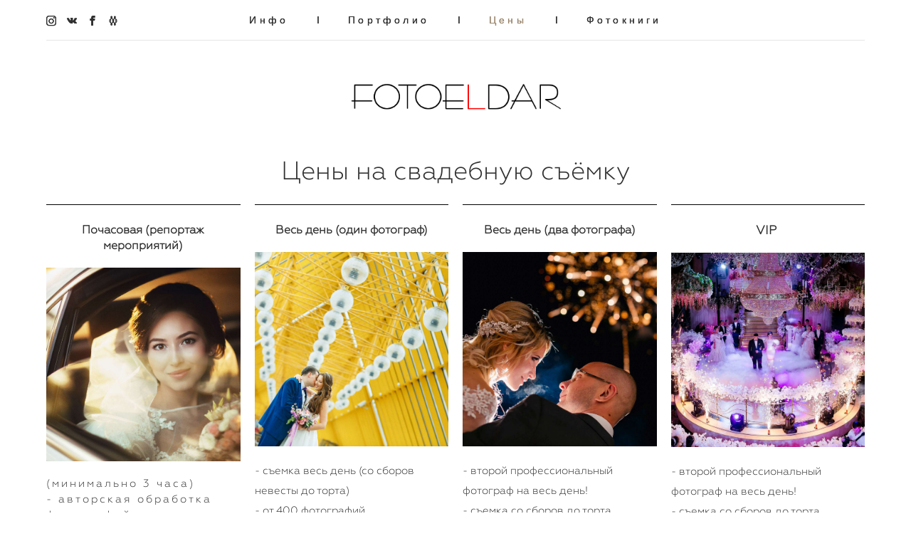

--- FILE ---
content_type: text/html; charset=UTF-8
request_url: https://fotoeldar.com/wedding_price
body_size: 11873
content:
<!-- Vigbo-cms //cdn-st2.vigbo.com/u21773/25268/ paris -->
<!DOCTYPE html>
<html lang="ru">
<head>
    <script>var _createCookie=function(e,o,t){var i,n="";t&&((i=new Date).setTime(i.getTime()+864e5*t),n="; expires="+i.toGMTString()),document.cookie=e+"="+o+n+"; path=/"};function getCookie(e){e=document.cookie.match(new RegExp("(?:^|; )"+e.replace(/([\.$?*|{}\(\)\[\]\\\/\+^])/g,"\\$1")+"=([^;]*)"));return e?decodeURIComponent(e[1]):void 0}"bot"==getCookie("_gphw_mode")&&_createCookie("_gphw_mode","humen",0);</script>
    <meta charset="utf-8">
<title>Свадебный фотограф в Нальчике</title>
<meta name="keywords" content="свадьба, фотограф, свадебный, нальчик, кбр" />
<meta name="description" content="Свадебный фотограф в Нальчике" />
<meta property="og:title" content="Свадебный фотограф в Нальчике" />
<meta property="og:description" content="Свадебный фотограф в Нальчике" />
<meta property="og:url" content="https://fotoeldar.com/wedding_price" />
<meta property="og:type" content="website" />
<meta property="og:image" content="https://cdn-st2.vigbo.com/u21773/25268/blog/3905147/2527079/35611037/1000-ffe3dd5ad9432380bbf5eec5b90bdd10.JPG" />
<meta property="og:image" content="https://cdn-st2.vigbo.com/u21773/25268/blog/3905147/2527079/35611046/1000-d986d15d24fc0d645c6d0936ec3e87f7.JPG" />
<meta property="og:image" content="https://cdn-st2.vigbo.com/u21773/25268/logo/u-1c962d4194d793a049a77afccd98156e.png" />

<meta name="viewport" content="width=device-width, initial-scale=1">


	<link rel="shortcut icon" href="//cdn-st2.vigbo.com/u21773/25268/favicon.ico" type="image/x-icon" />

<!-- Blog RSS -->

<!-- Preset CSS -->
    <script>window.use_preset = false;</script>

<script>
    window.cdn_paths = {};
    window.cdn_paths.modules = '//cdn-s.vigbo.com/cms/kevin2/site/' + 'dev/scripts/site/';
    window.cdn_paths.site_scripts = '//cdn-s.vigbo.com/cms/kevin2/site/' + 'dev/scripts/';
</script>
    <link href="https://fonts.googleapis.com/css?family=Abel|Alegreya:400,400i,700,700i,800,800i,900,900i|Alex+Brush|Amatic+SC:400,700|Andika|Anonymous+Pro:400i,700i|Anton|Arimo:400,400i,700,700i|Arsenal:400,400i,700,700i|Asap:400,400i,500,500i,600,600i,700,700i|Bad+Script|Baumans|Bitter:100,100i,200,200i,300,300i,400i,500,500i,600,600i,700i,800,800i,900,900i|Brygada+1918:400,700,400i,700i|Cactus+Classical+Serif|Carlito:400,700,400i,700i|Chocolate+Classical+Sans|Comfortaa:300,400,500,600,700|Commissioner:100,200,300,400,500,600,700,800,900|Cormorant:300i,400i,500,500i,600,600i,700i|Cormorant+Garamond:300i,400i,500,500i,600,600i,700i|Cormorant+Infant:300i,400i,500,500i,600,600i,700i|Cousine:400,400i,700,700i|Crafty+Girls|Cuprum:400,400i,700,700i|Days+One|Dela+Gothic+One|Delius+Unicase:400,700|Didact+Gothic|Dosis|EB+Garamond:400i,500,500i,600,600i,700i,800,800i|Euphoria+Script|Exo|Exo+2:100,100i,200,200i,300i,400i,500,500i,600,600i,700i,800,800i,900,900i|Federo|Fira+Code:300,500,600|Fira+Sans:100,100i,200,200i,300i,400i,500,500i,600,600i,700i,800,800i,900,900i|Fira+Sans+Condensed:100,100i,200,200i,300i,400i,500,500i,600,600i,700i,800,800i,900,900i|Forum|Gentium+Book+Plus:400,700,400i,700i|Gentium+Plus:400,700,400i,700i|Geologica:100,200,300,400,500,600,700,800,900|Glegoo:400,700|Golos+Text:400,500,600,700,800,900|Gudea:400,400i,700|Handlee|IBM+Plex+Mono:100,100i,200,200i,300i,400i,500,500i,600,600i,700i|IBM+Plex+Sans:100,100i,200,200i,300i,400i,500,500i,600,600i,700i|IBM+Plex+Serif:100,100i,200,200i,300,300i,400,400i,500,500i,600,600i,700,700i|Inter:100,200,300,400,500,600,700,800,900|Inter+Tight:100,200,300,400,500,600,700,800,900,100i,200i,300i,400i,500i,600i,700i,800i,900i|Istok+Web:400,400i,700,700i|JetBrains+Mono:100,100i,200,200i,300,300i,400,400i,500,500i,600,600i,700,700i,800,800i|Jost:100,100i,200,200i,300,300i,400,400i,500,500i,600,600i,700,700i,800,800i,900,900i|Jura:400,300,500,600,700|Kelly+Slab|Kranky|Krona+One|Leckerli+One|Ledger|Liter|Lobster|Lora:400,400i,700,700i,500,500i,600,600i|Lunasima:400,700|Manrope:200,300,400,500,600,700,800|Marck+Script|Marko+One|Marmelad|Merienda+One|Merriweather:300i,400i,700i,900,900i|Moderustic:300,400,500,600,700,800|Montserrat:300i,400i,500,500i,600,600i,700i,800,800i,900,900i|Montserrat+Alternates:100,100i,200,200i,300,300i,400,400i,500,500i,600,600i,700,700i,800,800i,900,900i|Mulish:200,300,400,500,600,700,800,900,200i,300i,400i,500i,600i,700i,800i,900i|Neucha|Noticia+Text:400,400i,700,700i|Noto+Sans:400,400i,700,700i|Noto+Sans+Mono:100,200,300,400,500,600,700,800,900|Noto+Serif:400,400i,700,700i|Noto+Serif+Display:100,200,300,400,500,600,700,800,900,100i,200i,300i,400i,500i,600i,700i,800i,900i|Nova+Flat|Nova+Oval|Nova+Round|Nova+Slim|Nunito:400,200,200i,300,300i,400i,600,600i,700,700i,800,800i,900,900i|Old+Standard+TT:400i|Open+Sans:300i,400i,600,600i,700i,800,800i|Open+Sans+Condensed:300,300i,700|Oranienbaum|Original+Surfer|Oswald:200,500,600|Oxygen:300|Pacifico|Philosopher:400,400i,700,700i|Piazzolla:100,200,300,400,500,600,700,800,900,100i,200i,300i,400i,500i,600i,700i,800i,900i|Play:400,700|Playfair+Display:400,700,400i,500,500i,600,600i,700i,800,800i,900,900i|Playfair+Display+SC|Poiret+One|Press+Start+2P|Prosto+One|PT+Mono|PT+Sans:400i,700i|PT+Sans+Caption:400,700|PT+Sans+Narrow:400,700|PT+Serif:400i,700i|PT+Serif+Caption:400,400i|Quicksand|Raleway:100,100i,300i,400i,500,500i,600,600i,700i,800,800i,900,900i|Roboto:100,100i,300i,400i,500,500i,700i,900,900i|Roboto+Condensed:300i,400i,700i|Roboto+Mono:100,100i,200,200i,300,300i,400,400i,500,500i,600,600i,700,700i|Roboto+Slab:100,200,500,600,800,900|Rochester|Rokkitt:400,100,300,500,600,700,800,900|Rubik:300i,400i,500,500i,600,600i,700i,800,800i,900,900i|Ruslan+Display|Russo+One|Salsa|Satisfy|Scada:400,400i,700,700i|Snippet|Sofia|Source+Code+Pro:200,300,400,500,600,700,900|Source+Sans+Pro:200,300,400,600,700,900|Source+Serif+Pro:200,200i,300,300i,400,400i,600,600i,700,700i,900,900i|Spectral:200,200i,300,300i,400,400i,500,500i,600,600i,700,700i,800,800i|Stint+Ultra+Expanded|STIX+Two+Text:400,700,400i,700i|Syncopate|Tenor+Sans|Tinos:400,400i,700,700i|Trochut|Ubuntu:300i,400i,500,500i,700i|Ubuntu+Condensed|Ubuntu+Mono:400,400i,700,700i|Unbounded:200,300,400,500,600,700,800,900|Underdog|Unkempt:400,700|Voces|Wix+Madefor+Display:400,500,600,700,800|Wix+Madefor+Text:400,500,600,700,800,400i,500i,600i,700i,800i|Yeseva+One|Ysabeau:100,200,300,400,500,600,700,800,900,100i,200i,300i,400i,500i,600i,700i,800i,900i|Ysabeau+Infant:100,200,300,400,500,600,700,800,900,100i,200i,300i,400i,500i,600i,700i,800i,900i|Ysabeau+Office:100,200,300,400,500,600,700,800,900,100i,200i,300i,400i,500i,600i,700i,800i,900i|Ysabeau+SC:100,200,300,400,500,600,700,800,900|Zen+Old+Mincho&display=swap&subset=cyrillic" rel="stylesheet">
    <!-- Preconnect resource -->
    <link rel="preconnect" href="https://fotoeldar.com/">
    <link rel="preconnect" href="//cdn-s.vigbo.com/cms/kevin2/site/">
    <link rel="preconnect" href="//cdn-sh.vigbo.com">

    <!-- Preload JS -->
    <link rel="preload" as="script" href="//cdn-s.vigbo.com/cms/kevin2/site/dev/scripts/vendor/jquery-3.3.1.min.js?ver=Z8G51I">
    <link rel="preload" as="script" href="//cdn-s.vigbo.com/cms/kevin2/site/prod/js/site.js?ver=Z8G51I">

    
    <!-- CORE CSS -->
    
    
    <!-- SITE CSS -->
    <link rel="preload" as="style" onload="this.onload=null;this.rel='stylesheet'" href="//cdn-s.vigbo.com/cms/kevin2/site/prod/css/build_cms_front.css?v=O9PUZc">
    <noscript>
        <link rel="stylesheet" type="text/css" href="//cdn-s.vigbo.com/cms/kevin2/site/prod/css/build_cms_front.css?v=O9PUZc">
    </noscript>

    
    
    <!-- LIFE CHANGED CSS -->
            <link rel="preload" as="style" onload="this.onload=null;this.rel='stylesheet'" href="https://fotoeldar.com/css/custom.css?v=46.795">
        <noscript>
            <link rel="stylesheet" type="text/css" href="https://fotoeldar.com/css/custom.css?v=46.795">
        </noscript>
    
    
                
    
    
        <style>
    .adaptive-desktop .custom__content--max-width,
    .adaptive-desktop .md-infoline__wrap {
        max-width: 100%;
    }
</style>
    <script src="//cdn-s.vigbo.com/cms/kevin2/site/dev/scripts/vendor/jquery-3.3.1.min.js?ver=Z8G51I"></script>

    </head>


	



    <body data-template="paris" class="f__preset-box f__site f__2 loading locale_ru paris mod--search-disable mod--img-logo mod--menu-transparent mod--header-static mod--menu-action-on-scroll mod--menu-fixed-on-scroll mod--menu-effect-from-top mod--menu-align-content mod--infoline-cross-enable desktop adaptive-desktop mod--horizontal-menu mod--infoline-disable bot-version js--loading-cascade mod--font-none-preset layout-logo-bottom--icons-right--social-left   " data-preview="">

            
    
        <div class="l-wrap js-wrap">

    <header data-modification="with-non-fixed-block" class="l-header l-header-main js-header-main layout-logo-bottom--icons-right--social-left  ">
    <div  class="l-header__wrapper mod--show-menu-after-logo-load">

            <div class="l-header__row">

                <div data-modification-el="0" class="l-header__col0 l-header__col l-header__mobile--box"><!-- mobile menu -->
                    <!-- basket icon for mobile -->
                                    </div>
                <div data-modification-el="0"  class="js--menu-floating l-header__col l-header__desktop-menu mod--effect-move-from-top">

                    <div class="l-header__cont custom__content--max-width">
                        <div class="l-header__row">
                            <div class="l-header__col2 l-header__col l-header__menu--box ">
                                <div class="l-header__menu--cont">
                                    <div class="l-header__row">
                                        <div class="l-header__top-line--box">
                                            <div class="l-header__col l-header__social-col">
                                                <div class="social-icons social-icons--header">
                                                    <div class="social-icons-wrapper">
                                                                                                                    <div class="social-icon-box">
                                                                <a class="md-menu__main--color" href="https://instagram.com/fotoeldar" target="_blank" rel="noopener noreferrer"><i class="widget-social-icon-instagram"></i></a>
                                                            </div>
                                                                                                                    <div class="social-icon-box">
                                                                <a class="md-menu__main--color" href="https://vk.com/eldarishe" target="_blank" rel="noopener noreferrer"><i class="widget-social-icon-vkontakte"></i></a>
                                                            </div>
                                                                                                                    <div class="social-icon-box">
                                                                <a class="md-menu__main--color" href="https://facebook.com/profile.php?id=100002201636242" target="_blank" rel="noopener noreferrer"><i class="widget-social-icon-facebook"></i></a>
                                                            </div>
                                                                                                                    <div class="social-icon-box">
                                                                <a class="md-menu__main--color" href="https://mywed.com/photographer/L-Dar/" target="_blank" rel="noopener noreferrer"><i class="widget-social-icon-mywed"></i></a>
                                                            </div>
                                                                                                            </div>
                                                </div>
                                            </div>
                                            <div class="l-header__col l-header__menu-col">
                                                <nav class='md-menu clearfix' data-menu-type="origin">
                                                    			<ul class="menu md-menu__main js--menu__main is--level1 		 mod--menu_center"><li  id="4926394" data-id="4926394" class="md-menu__li-l1 menu-item js--menu__li-l1 "><a class="md-menu__href-l1 is--link-level1 f__menu  big-height5" href="https://fotoeldar.com/info"  >Инфо</a></li><li class="md-menu__li-l1 menu-item md-menu__separator f__menu">I</li><li  id="3885977" data-id="3885977" class="md-menu__li-l1 menu-item js--menu__li-l1 "><a class="md-menu__href-l1 is--link-level1 f__menu  big-height5" href="https://fotoeldar.com/wedding_portfolio"  >Портфолио</a></li><li class="md-menu__li-l1 menu-item md-menu__separator f__menu">I</li><li  id="3905147" data-id="3905147" class="md-menu__li-l1 menu-item js--menu__li-l1  active"><a class="md-menu__href-l1 is--link-level1 f__menu  big-height5" href="https://fotoeldar.com/wedding_price"  >Цены</a></li><li class="md-menu__li-l1 menu-item md-menu__separator f__menu">I</li><li  id="1998512" data-id="1998512" class="md-menu__li-l1 menu-item js--menu__li-l1 "><a class="md-menu__href-l1 is--link-level1 f__menu  big-height5" href="https://fotoeldar.com/books"  > Фотокниги</a></li><li class="md-menu__li-l1 menu-item md-menu__separator f__menu">I</li></ul><div class="md-menu-mobile__socials social-icons"><div class="social-icons-wrapper"><div class="social-icon-box"><a class="md-menu__main--color" href="https://instagram.com/fotoeldar" target="_blank" rel="noopener noreferrer"><i class="widget-social-icon-instagram"></i></a></div><div class="social-icon-box"><a class="md-menu__main--color" href="https://vk.com/eldarishe" target="_blank" rel="noopener noreferrer"><i class="widget-social-icon-vkontakte"></i></a></div><div class="social-icon-box"><a class="md-menu__main--color" href="https://facebook.com/profile.php?id=100002201636242" target="_blank" rel="noopener noreferrer"><i class="widget-social-icon-facebook"></i></a></div><div class="social-icon-box"><a class="md-menu__main--color" href="https://mywed.com/photographer/L-Dar/" target="_blank" rel="noopener noreferrer"><i class="widget-social-icon-mywed"></i></a></div></div></div>                                                </nav>
                                            </div>
                                            <div class="l-header__col">
                                                    <div class="js--menu-icons md-menu__icons " style="display: none">
                                                        <!-- Если есть поиск или корзина -->
    <div class="l-header__icons--box f__menu">
        &nbsp; <!-- для выравнивания по вертикали (дублирует размер шрифта) -->

        <div class="l-header__icons--wrap">
            <div class="js--iconBasketWrapper" >
                
            </div>

                    </div>

        <!-- Add separator -->
                <div class="md-menu__li-l1 menu-item md-menu__separator f__menu">
            I        </div>
                <!-- -->
    </div>
                                                    </div>
                                            </div>
                                        </div>
                                    </div>
                                </div>


                            </div>

                        </div>
                    </div>

                    <div class="l-header__cont mod--change-cont">
                        <div class="l-header__row">
                            <div class="l-header__col hide-tablet hide-mobile"><div class="l-header__decorate-line custom__header-decorate-line"></div></div>
                        </div>
                    </div>
                </div>
                <div data-modification-el="1" class="l-header__col1 l-header__col l-header__logo--box custom__header-padding-y">
                    <div class="l-header__logo--cont">
                        <div id='logoWrap' class='logo__wrap' data-lt="" >
                            
<div class="logo logo-image">
	<a href="https://fotoeldar.com/">
		

			
			<img src="[data-uri]"
				 data-src="//cdn-st2.vigbo.com/u21773/25268/logo/u-1c962d4194d793a049a77afccd98156e.png?v=46.795"
				 alt="FOTOELDAR"
				 title="FOTOELDAR"
				 class=" mod--has-logo2x mod--has-logo1x "
				 						data-src2x="//cdn-st2.vigbo.com/u21773/25268/logo/u-a1d9e536958fb02af8e25d8c43fcf398@2x.png?v=46.795"
						data-width2x="229.5"
				 			/>
			</a>

</div>
                        </div>
                    </div>
                </div>

                <div class="l-header__col3 l-header__col l-header__ham--box" data-count-pages="4">
    <div class="md-menu__hamburger js-mob-menu-open">
        <svg height="20px" xmlns="http://www.w3.org/2000/svg" viewBox="0 0 18 17.5"><line class="hamburger-svg-style" y1="1" x2="18" y2="1"/><line class="hamburger-svg-style" y1="7" x2="18" y2="7"/><line class="hamburger-svg-style" y1="13" x2="18" y2="13"/></svg>
    </div>
</div>
            </div>

    </div>
</header>





        <!-- Mobile menu -->
        <!-- mobile menu -->
<div  data-menu-type="mobile" data-custom-scroll data-set-top="stay-in-window" class="custom__header-decorate-line mod--custom-scroll-hidden mod--custom-scroll-resize md-menu--mobile js--menu--mobile mod--set-top--stop-mobile">
    <div class="md-menu--mobile__cont js--menu-mobile__cont">
        
        			<ul class="menu md-menu__main js--menu__main is--level1 		 mod--menu_center"><li  id="4926394" data-id="4926394" class="md-menu__li-l1 menu-item js--menu__li-l1 "><a class="md-menu__href-l1 is--link-level1 f__menu  big-height5" href="https://fotoeldar.com/info"  >Инфо</a></li><li  id="3885977" data-id="3885977" class="md-menu__li-l1 menu-item js--menu__li-l1 "><a class="md-menu__href-l1 is--link-level1 f__menu  big-height5" href="https://fotoeldar.com/wedding_portfolio"  >Портфолио</a></li><li  id="3905147" data-id="3905147" class="md-menu__li-l1 menu-item js--menu__li-l1  active"><a class="md-menu__href-l1 is--link-level1 f__menu  big-height5" href="https://fotoeldar.com/wedding_price"  >Цены</a></li><li  id="1998512" data-id="1998512" class="md-menu__li-l1 menu-item js--menu__li-l1 "><a class="md-menu__href-l1 is--link-level1 f__menu  big-height5" href="https://fotoeldar.com/books"  > Фотокниги</a></li></ul><div class="md-menu-mobile__socials social-icons"><div class="social-icons-wrapper"><div class="social-icon-box"><a class="md-menu__main--color" href="https://instagram.com/fotoeldar" target="_blank" rel="noopener noreferrer"><i class="widget-social-icon-instagram"></i></a></div><div class="social-icon-box"><a class="md-menu__main--color" href="https://vk.com/eldarishe" target="_blank" rel="noopener noreferrer"><i class="widget-social-icon-vkontakte"></i></a></div><div class="social-icon-box"><a class="md-menu__main--color" href="https://facebook.com/profile.php?id=100002201636242" target="_blank" rel="noopener noreferrer"><i class="widget-social-icon-facebook"></i></a></div><div class="social-icon-box"><a class="md-menu__main--color" href="https://mywed.com/photographer/L-Dar/" target="_blank" rel="noopener noreferrer"><i class="widget-social-icon-mywed"></i></a></div></div></div>
        <span class="js-close-mobile-menu close-mobile-menu">
        <!--<svg width="20px" height="20px"  xmlns="http://www.w3.org/2000/svg" viewBox="0 0 14.39 17.5"><line class="close-menu-burger" x1="0.53" y1="2.04" x2="13.86" y2="15.37"/><line class="close-menu-burger" x1="0.53" y1="15.37" x2="13.86" y2="2.04"/></svg>-->
            <svg xmlns="http://www.w3.org/2000/svg" width="18" height="18" viewBox="0 0 18 18"><path class="close-menu-burger" fill="none" fill-rule="evenodd" stroke="#fff" stroke-linecap="round" stroke-linejoin="round" stroke-width="1.5" d="M9 9.5l8-8-8 8-8-8 8 8zm0 0l8 8-8-8-8 8 8-8z"/></svg>
        </span>
    </div>
</div>

        <!-- Blog Slider -->
        
        <!-- CONTENT -->
        <div class="l-content l-content--main  desktop ">
            <section id="blog" class="l-content--box blog composite" data-structure="blog-dispatcher" data-blog-type="" data-blog-preview-layout="">
    <div class="">
        <!-- Desktop/Mobile Blog -->
        
                <style>
        #post-content .element-box > .element { padding-bottom: 10px; }

        .composite-content .composite-content-box {
            max-width: 900px;
            margin: 0 auto;
        }

    </style>

    <script type="text/json" id="blog-options">
        {"sid":"3905147","url":"wedding_price","design":null}    </script>

    <script type="text/json" id="post-form-error-messages">
        {"required":"\u041e\u0431\u044f\u0437\u0430\u0442\u0435\u043b\u044c\u043d\u043e \u043a \u0437\u0430\u043f\u043e\u043b\u043d\u0435\u043d\u0438\u044e","mailerror":"\u0412\u0432\u0435\u0434\u0438\u0442\u0435 \u043a\u043e\u0440\u0440\u0435\u043a\u0442\u043d\u044b\u0439 e-mail","msgInvalidFileExtension":"\u041d\u0435\u0434\u043e\u043f\u0443\u0441\u0442\u0438\u043c\u044b\u0439 \u0444\u043e\u0440\u043c\u0430\u0442 \u0444\u0430\u0439\u043b\u0430 \"{name}\", \u0437\u0430\u0433\u0440\u0443\u0437\u0438\u0442\u0435 \u0444\u0430\u0439\u043b \u0432 \u0444\u043e\u0440\u043c\u0430\u0442\u0435 \"{extensions}\"","msgSizeTooLarge":"\u0424\u0430\u0439\u043b \"{name}\" ({size} KB) \u0441\u043b\u0438\u0448\u043a\u043e\u043c \u0431\u043e\u043b\u044c\u0448\u043e\u0439, \u043c\u0430\u043a\u0441\u0438\u043c\u0430\u043b\u044c\u043d\u044b\u0439 \u0440\u0430\u0437\u043c\u0435\u0440 \u0444\u0430\u0439\u043b\u0430 {maxSize} KB.","msgSumSizeTooLarge":"\u041e\u0431\u0449\u0438\u0439 \u0440\u0430\u0437\u043c\u0435\u0440 \u0444\u0430\u0439\u043b\u043e\u0432 \u043d\u0435 \u0434\u043e\u043b\u0436\u0435\u043d \u043f\u0440\u0435\u0432\u044b\u0448\u0430\u0442\u044c 25 \u041cB","msgDuplicateFile":"\u0424\u0430\u0439\u043b \"{name}\" \u0443\u0436\u0435 \u043f\u0440\u0438\u043a\u0440\u0435\u043f\u043b\u0435\u043d. \u0412\u044b \u043d\u0435 \u043c\u043e\u0436\u0435\u0442\u0435 \u043f\u0440\u0438\u043a\u0440\u0435\u043f\u0438\u0442\u044c 2 \u043e\u0434\u0438\u043d\u0430\u043a\u043e\u0432\u044b\u0445 \u0444\u0430\u0439\u043b\u0430."}    </script>

    <script type="text/json" id="blog-protect-images-options">
        {"message":"","protectImage":"n"}    </script>
    <script>window.widgetPostMapScroll = true;</script>

    <div class="composite-content blog-content sidebar-position-none blog-type-post"
         data-backbone-view="blog-post"
         data-protect-image="Array">
        <!-- composite-content-box -->
        <div class=" blog-content-box">
            

<div class="items">
    <article class="post composite-frontend-post" id="post_2527079">
        <div id="post-content" style="max-width: 100%;">
            <div class="post-body">
	<style type="text/css">#section2527079_0{min-height:100vh;}#section2527079_0 .section__container{min-height:100vh;}</style><a id="custom" class="js--anchor" name="custom"></a><div class="md-section js--section js-section-screen mod--section-screen mod--none-top-padding mod--none-bottom-padding mod--section-fon-with-content js-content-parallax" id="section2527079_0">
        <div class="section__container custom__content--max-width">
    <div class="section__bg custom__content--max-width"  ></div>
			<div class="section__content">
				<div class="container custom__content--max-width"><div class="row"><div class="col col-md-24"><div class="widget"
	 id="widget_35611022"
	 data-id="35611022"
	 data-type="simple-text">

    
<div class="element simple-text transparentbg" id="w_35611022" style="background-color: transparent; ">
    <div class="text-box text-box-test1  nocolumns" style="max-width: 100%; -moz-column-gap: 10px; -webkit-column-gap: 10px; column-gap: 10px; letter-spacing: 0em; line-height: 1.3; font-family: 'Arial'; font-size: 13px !important;  margin: 0 auto; ">
        <p style="text-align: center;"><span style="font-size:36px;"><span style="font-family:geometria light;">Цены на свадебную съёмку</span></span></p>
        
    </div>
</div></div>
</div></div><div class="row"><div class="col col-md-6"><div class="widget"
	 id="widget_35619008"
	 data-id="35619008"
	 data-type="post-break-line">

    <div class="element post-break-line" id="w_35619008">
        
    <div class="break-line" style="width: 100%; margin: 0px auto;">
       <div class="decoration" style="background: url(&quot;[data-uri]&quot;) center center repeat-x;"></div>
    </div>
</div></div>
<div class="widget"
	 id="widget_35611031"
	 data-id="35611031"
	 data-type="simple-text">

    
<div class="element simple-text transparentbg" id="w_35611031" style="background-color: transparent; ">
    <div class="text-box text-box-test1  nocolumns" style="max-width: 100%; -moz-column-gap: 10px; -webkit-column-gap: 10px; column-gap: 10px; letter-spacing: 0em; line-height: 1.4; font-family: 'Arial'; font-size: 13px !important;  margin: 0 auto; ">
        <p style="text-align: center;"><strong><span style="font-size:16px;"><span style="font-family:geometria light;">Почасовая (репортаж мероприятий)</span></span></strong></p>
        
    </div>
</div></div>
<div class="widget"
	 id="widget_35611037"
	 data-id="35611037"
	 data-type="simple-image">

    <script type="text/json" class='widget-options'>
{"photoData":{"id":"33989231","name":"ffe3dd5ad9432380bbf5eec5b90bdd10.JPG","crop":{"w":"2000","h":"1333","r":"square","x":"190","y":"0","x2":"764","y2":"574"},"size":{"height":"3840","width":"5760"},"width":"5760","height":"3840","bg":"rgba(143,126,105,.7)"},"storage":"\/\/cdn-st2.vigbo.com\/u21773\/25268\/blog\/3905147\/2527079\/35611037\/"}</script>



<div class="element simple-image square  mod--gallery-easy    " id="w_35611037">
    <div class="image-box ae--hover-effect__parent js--hover-effect__parent" style="max-width: 100%; text-align: center; ">

        <div class="image-block ae--hover-effect__child-first">
            <div class="gallery-squery-bg mod--center" style="background-color: rgba(143,126,105,.7); max-"></div>
            <img style="" class="js--pin-show image-pic gallery-image-in"  src='[data-uri]' data-base-path="//cdn-st2.vigbo.com/u21773/25268/blog/3905147/2527079/35611037/" data-file-name="ffe3dd5ad9432380bbf5eec5b90bdd10.JPG" data-dynamic="true" alt="" width="1278" height="3840" data-width="1278" data-height="INF" />
            <div class="ae--hover-effect__child-first__inner js--pin-show"  ></div>
        </div>
        
    </div>
</div>
</div>
<div class="widget"
	 id="widget_35611043"
	 data-id="35611043"
	 data-type="simple-text">

    
<div class="element simple-text transparentbg" id="w_35611043" style="background-color: transparent; ">
    <div class="text-box text-box-test1  nocolumns" style="max-width: 100%; -moz-column-gap: 10px; -webkit-column-gap: 10px; column-gap: 10px; letter-spacing: 0.2em; line-height: 1.4; font-family: 'Geometria Light'; font-size: 16px !important;  margin: 0 auto; ">
        <p><span style="font-size:15px;"><span style="font-family:geometria light;"><span style="letter-spacing: 0.2em; background-color: transparent;">(минимально 3 часа)</span></span></span></p>

<p><span style="font-size:15px;"><span style="font-family:geometria light;"><span style="letter-spacing: 0.2em; background-color: transparent;">- авторская обработка&nbsp; фотографий<br />
- фотографии передаются через файлообменник</span></span></span></p>
        
    </div>
</div></div>
<div class="widget"
	 id="widget_35611067"
	 data-id="35611067"
	 data-type="post-indent">

    <div class="wg-post-indent" id="w_35611067">
    <div class="wg-post-indent__inner" style="width: 100%; height: 141px;"></div>
</div></div>
<div class="widget"
	 id="widget_35614520"
	 data-id="35614520"
	 data-type="simple-text">

    
<div class="element simple-text transparentbg" id="w_35614520" style="background-color: transparent; ">
    <div class="text-box text-box-test1  nocolumns" style="max-width: 100%; -moz-column-gap: 10px; -webkit-column-gap: 10px; column-gap: 10px; letter-spacing: 0em; line-height: 1.8; font-family: 'Geometria Light'; font-size: 16px !important;  margin: 0 auto; ">
        <p style="text-align: center;"><strong>Стоимость: 5 000 руб\час<br />
Предоплата: 5 000 руб</strong></p>

<p style="text-align: center;"><strong>От 3 часов<br />
Срок готовности : &nbsp;1 месяц</strong></p>
        
    </div>
</div></div>
</div><div class="col col-md-6"><div class="widget"
	 id="widget_35619020"
	 data-id="35619020"
	 data-type="post-break-line">

    <div class="element post-break-line" id="w_35619020">
        
    <div class="break-line" style="width: 100%; margin: 0px auto;">
       <div class="decoration" style="background: url(&quot;[data-uri]&quot;) center center repeat-x;"></div>
    </div>
</div></div>
<div class="widget"
	 id="widget_35611040"
	 data-id="35611040"
	 data-type="simple-text">

    
<div class="element simple-text transparentbg" id="w_35611040" style="background-color: transparent; ">
    <div class="text-box text-box-test1  nocolumns" style="max-width: 100%; -moz-column-gap: 10px; -webkit-column-gap: 10px; column-gap: 10px; letter-spacing: 0em; line-height: 1.4; font-family: 'Arial'; font-size: 13px !important;  margin: 0 auto; ">
        <p style="text-align: center;"><strong><span style="font-size:16px;"><span style="font-family:geometria light;">Весь день (один фотограф)</span></span></strong></p>
        
    </div>
</div></div>
<div class="widget"
	 id="widget_35611046"
	 data-id="35611046"
	 data-type="simple-image">

    <script type="text/json" class='widget-options'>
{"photoData":{"id":"33989366","name":"d986d15d24fc0d645c6d0936ec3e87f7.JPG","crop":{"w":"2000","h":"1333","r":"square","x":"15","y":"0","x2":"589","y2":"574"},"size":{"height":"2640","width":"3960"},"width":"3960","height":"2640","bg":"rgba(202,180,96,.7)"},"storage":"\/\/cdn-st2.vigbo.com\/u21773\/25268\/blog\/3905147\/2527079\/35611046\/"}</script>



<div class="element simple-image square  mod--gallery-easy    " id="w_35611046">
    <div class="image-box ae--hover-effect__parent js--hover-effect__parent" style="max-width: 100%; text-align: center; ">

        <div class="image-block ae--hover-effect__child-first">
            <div class="gallery-squery-bg mod--center" style="background-color: rgba(202,180,96,.7); max-"></div>
            <img style="" class="js--pin-show image-pic gallery-image-in"  src='[data-uri]' data-base-path="//cdn-st2.vigbo.com/u21773/25268/blog/3905147/2527079/35611046/" data-file-name="d986d15d24fc0d645c6d0936ec3e87f7.JPG" data-dynamic="true" alt="" width="1278" height="2640" data-width="1278" data-height="INF" />
            <div class="ae--hover-effect__child-first__inner js--pin-show"  ></div>
        </div>
        
    </div>
</div>
</div>
<div class="widget"
	 id="widget_35611082"
	 data-id="35611082"
	 data-type="simple-text">

    
<div class="element simple-text transparentbg" id="w_35611082" style="background-color: transparent; ">
    <div class="text-box text-box-test1  nocolumns" style="max-width: 100%; -moz-column-gap: 10px; -webkit-column-gap: 10px; column-gap: 10px; letter-spacing: 0em; line-height: 1.8; font-family: 'Geometria Light'; font-size: 16px !important;  margin: 0 auto; ">
        <p><span style="font-size: 15px; letter-spacing: 0em; background-color: transparent;">- съемка весь день (со сборов невесты до торта)</span></p>

<p><span style="font-size:15px;">- от 400 фотографий<br />
- авторская обработка всех фотографий<br />
-&nbsp; коробочка и флешка</span></p>

<p><span style="font-size:15px;">- серия из 10 кадров в течение недели</span></p>
        
    </div>
</div></div>
<div class="widget"
	 id="widget_35611070"
	 data-id="35611070"
	 data-type="post-indent">

    <div class="wg-post-indent" id="w_35611070">
    <div class="wg-post-indent__inner" style="width: 100%; height: 63px;"></div>
</div></div>
<div class="widget"
	 id="widget_35614526"
	 data-id="35614526"
	 data-type="simple-text">

    
<div class="element simple-text transparentbg" id="w_35614526" style="background-color: transparent; ">
    <div class="text-box text-box-test1  nocolumns" style="max-width: 100%; -moz-column-gap: 10px; -webkit-column-gap: 10px; column-gap: 10px; letter-spacing: 0em; line-height: 1.8; font-family: 'Geometria Light'; font-size: 16px !important;  margin: 0 auto; ">
        <p style="text-align: center;"><strong>Стоимость: <s>60 000 руб*</s></strong></p>

<p style="text-align: center;"><strong style="letter-spacing: 0em; background-color: transparent;">&nbsp;50 000 руб</strong></p>

<p style="text-align: center;"><strong>Предоплата: 5 000 руб<br />
Срок готовности: 1 месяц</strong></p>
        
    </div>
</div></div>
</div><div class="col col-md-6"><div class="widget"
	 id="widget_35619023"
	 data-id="35619023"
	 data-type="post-break-line">

    <div class="element post-break-line" id="w_35619023">
        
    <div class="break-line" style="width: 100%; margin: 0px auto;">
       <div class="decoration" style="background: url(&quot;[data-uri]&quot;) center center repeat-x;"></div>
    </div>
</div></div>
<div class="widget"
	 id="widget_35611049"
	 data-id="35611049"
	 data-type="simple-text">

    
<div class="element simple-text transparentbg" id="w_35611049" style="background-color: transparent; ">
    <div class="text-box text-box-test1  nocolumns" style="max-width: 100%; -moz-column-gap: 10px; -webkit-column-gap: 10px; column-gap: 10px; letter-spacing: 0em; line-height: 1.4; font-family: 'Arial'; font-size: 13px !important;  margin: 0 auto; ">
        <p style="text-align: center;"><span style="font-family:geometria light;"><span style="font-size:16px;"><strong>Весь день (два фотографа)</strong></span></span></p>
        
    </div>
</div></div>
<div class="widget"
	 id="widget_35611055"
	 data-id="35611055"
	 data-type="simple-image">

    <script type="text/json" class='widget-options'>
{"photoData":{"id":"33989450","name":"21f5f350667d3d18504daf5095a06f36.JPG","crop":{"w":"2000","h":"1333","r":"square","x":"25","y":"0","x2":"599","y2":"574"},"size":{"height":"2640","width":"3960"},"width":"3960","height":"2640","bg":"rgba(57,39,31,.7)"},"storage":"\/\/cdn-st2.vigbo.com\/u21773\/25268\/blog\/3905147\/2527079\/35611055\/"}</script>



<div class="element simple-image square  mod--gallery-easy    " id="w_35611055">
    <div class="image-box ae--hover-effect__parent js--hover-effect__parent" style="max-width: 100%; text-align: center; ">

        <div class="image-block ae--hover-effect__child-first">
            <div class="gallery-squery-bg mod--center" style="background-color: rgba(57,39,31,.7); max-"></div>
            <img style="" class="js--pin-show image-pic gallery-image-in"  src='[data-uri]' data-base-path="//cdn-st2.vigbo.com/u21773/25268/blog/3905147/2527079/35611055/" data-file-name="21f5f350667d3d18504daf5095a06f36.JPG" data-dynamic="true" alt="" width="1278" height="2640" data-width="1278" data-height="INF" />
            <div class="ae--hover-effect__child-first__inner js--pin-show"  ></div>
        </div>
        
    </div>
</div>
</div>
<div class="widget"
	 id="widget_35611085"
	 data-id="35611085"
	 data-type="simple-text">

    
<div class="element simple-text transparentbg" id="w_35611085" style="background-color: transparent; ">
    <div class="text-box text-box-test1  nocolumns" style="max-width: 100%; -moz-column-gap: 10px; -webkit-column-gap: 10px; column-gap: 10px; letter-spacing: 0em; line-height: 1.8; font-family: 'Geometria Light'; font-size: 16px !important;  margin: 0 auto; ">
        <p><span style="font-size:15px;">- второй профессиональный фотограф на весь день!</span></p>

<p><span style="font-size:15px;">- съемка со сборов до торта</span></p>

<p><span style="font-size:15px;">- от 500 фотографий + оригиналы<br />
- авторская обработка всех фотографий&nbsp;<br />
- коробочка и&nbsp;флешка</span></p>
        
    </div>
</div></div>
<div class="widget"
	 id="widget_35611073"
	 data-id="35611073"
	 data-type="post-indent">

    <div class="wg-post-indent" id="w_35611073">
    <div class="wg-post-indent__inner" style="width: 100%; height: 66px;"></div>
</div></div>
<div class="widget"
	 id="widget_35614532"
	 data-id="35614532"
	 data-type="simple-text">

    
<div class="element simple-text transparentbg" id="w_35614532" style="background-color: transparent; ">
    <div class="text-box text-box-test1  nocolumns" style="max-width: 100%; -moz-column-gap: 10px; -webkit-column-gap: 10px; column-gap: 10px; letter-spacing: 0em; line-height: 1.8; font-family: 'Geometria Light'; font-size: 16px !important;  margin: 0 auto; ">
        <p style="text-align: center;"><strong>Стоимость: <s>85 000 руб*</s></strong></p>

<p style="text-align: center;"><strong>75 000 руб<br />
Предоплата: 5 000 руб<br />
Срок готовности: 1 месяц</strong></p>
        
    </div>
</div></div>
</div><div class="col col-md-6"><div class="widget"
	 id="widget_35619029"
	 data-id="35619029"
	 data-type="post-break-line">

    <div class="element post-break-line" id="w_35619029">
        
    <div class="break-line" style="width: 100%; margin: 0px auto;">
       <div class="decoration" style="background: url(&quot;[data-uri]&quot;) center center repeat-x;"></div>
    </div>
</div></div>
<div class="widget"
	 id="widget_35611058"
	 data-id="35611058"
	 data-type="simple-text">

    
<div class="element simple-text transparentbg" id="w_35611058" style="background-color: transparent; ">
    <div class="text-box text-box-test1  nocolumns" style="max-width: 100%; -moz-column-gap: 10px; -webkit-column-gap: 10px; column-gap: 10px; letter-spacing: 0em; line-height: 1.4; font-family: 'Arial'; font-size: 13px !important;  margin: 0 auto; ">
        <p style="text-align: center;"><span style="font-size:17px;"><strong><span style="font-family:geometria light;">VIP&nbsp;</span></strong></span></p>
        
    </div>
</div></div>
<div class="widget"
	 id="widget_35611064"
	 data-id="35611064"
	 data-type="simple-image">

    <script type="text/json" class='widget-options'>
{"photoData":{"id":"33989537","name":"42e08164f827f823da5d1177f7a5a118.JPG","crop":{"w":"2000","h":"1333","r":"square","x":"177","y":"0","x2":"751","y2":"574"},"size":{"height":"2488","width":"3732"},"width":"3732","height":"2488","bg":"rgba(126,96,122,.7)"},"storage":"\/\/cdn-st2.vigbo.com\/u21773\/25268\/blog\/3905147\/2527079\/35611064\/"}</script>



<div class="element simple-image square  mod--gallery-easy    " id="w_35611064">
    <div class="image-box ae--hover-effect__parent js--hover-effect__parent" style="max-width: 100%; text-align: center; ">

        <div class="image-block ae--hover-effect__child-first">
            <div class="gallery-squery-bg mod--center" style="background-color: rgba(126,96,122,.7); max-"></div>
            <img style="" class="js--pin-show image-pic gallery-image-in"  src='[data-uri]' data-base-path="//cdn-st2.vigbo.com/u21773/25268/blog/3905147/2527079/35611064/" data-file-name="42e08164f827f823da5d1177f7a5a118.JPG" data-dynamic="true" alt="" width="1278" height="2488" data-width="1278" data-height="INF" />
            <div class="ae--hover-effect__child-first__inner js--pin-show"  ></div>
        </div>
        
    </div>
</div>
</div>
<div class="widget"
	 id="widget_35611088"
	 data-id="35611088"
	 data-type="simple-text">

    
<div class="element simple-text transparentbg" id="w_35611088" style="background-color: transparent; ">
    <div class="text-box text-box-test1  nocolumns" style="max-width: 100%; -moz-column-gap: 10px; -webkit-column-gap: 10px; column-gap: 10px; letter-spacing: 0em; line-height: 1.8; font-family: 'Geometria Light'; font-size: 16px !important;  margin: 0 auto; ">
        <p><span style="font-size:15px;">- второй профессиональный фотограф на весь день!</span></p>

<p><span style="font-size:15px;">- съемка со сборов до торта</span></p>

<p><span style="font-size:15px;">- от 700 фотографий + оригиналы<br />
- авторская обработка всех фотографий</span></p>

<p><span style="font-size:15px;">- коробочка и&nbsp;флешка</span></p>

<p><span style="font-size:15px;">-&nbsp;фотокнига 30х30см</span></p>
        
    </div>
</div></div>
<div class="widget"
	 id="widget_35611076"
	 data-id="35611076"
	 data-type="post-indent">

    <div class="wg-post-indent" id="w_35611076">
    <div class="wg-post-indent__inner" style="width: 100%; height: 10px;"></div>
</div></div>
<div class="widget"
	 id="widget_35615663"
	 data-id="35615663"
	 data-type="simple-text">

    
<div class="element simple-text transparentbg" id="w_35615663" style="background-color: transparent; ">
    <div class="text-box text-box-test1  nocolumns" style="max-width: 100%; -moz-column-gap: 10px; -webkit-column-gap: 10px; column-gap: 10px; letter-spacing: 0em; line-height: 1.8; font-family: 'Geometria Light'; font-size: 16px !important;  margin: 0 auto; ">
        <p style="text-align: center;"><strong>Стоимость: <s>100 000 руб*</s></strong></p>

<p style="text-align: center;"><strong>90 000 руб<br />
Предоплата: 5 000 руб<br />
Срок готовности: 1 месяц</strong></p>
        
    </div>
</div></div>
</div></div><div class="row"><div class="col col-md-24"><div class="widget"
	 id="widget_54159684"
	 data-id="54159684"
	 data-type="simple-text">

    
<div class="element simple-text transparentbg" id="w_54159684" style="background-color: transparent; ">
    <div class="text-box text-box-test1  nocolumns" style="max-width: 100%; -moz-column-gap: 10px; -webkit-column-gap: 10px; column-gap: 10px; letter-spacing: 0em; line-height: 1.6; font-family: 'Playfair Display'; font-size: 22px !important;  margin: 0 auto; ">
        <p style="text-align: center;"><span style="font-size: 20px; font-family: &quot;gilroy light&quot;; letter-spacing: 0em; background-color: transparent;">*Акция временная! До июля 2025</span></p>
        
    </div>
</div></div>
</div></div><div class="row"><div class="col col-md-24"><div class="widget"
	 id="widget_35611025"
	 data-id="35611025"
	 data-type="post-indent">

    <div class="wg-post-indent" id="w_35611025">
    <div class="wg-post-indent__inner" style="width: 100%; height: 10px;"></div>
</div></div>
<div class="widget"
	 id="widget_31740575"
	 data-id="31740575"
	 data-type="post-form">

    <div class="element post-form" id="w_31740575">


    <div class="post-form-content de--common__link-color hided">
        <form action="" data-form="31740575" data-form-code="false" method="POST" enctype="multipart/form-data" data-columns="1" data-popup="1" data-redirect="">

            <div class="form-settings" data-border-type="square" data-distance-between-fields="20" data-distance-to-button="30" data-bg-color="rgba(255, 255, 255, 1)" data-border-color="rgba(224, 224, 224, 1)" data-border-width="1" data-placeholder-color="#aaaaaa" data-color-without-field="#aaaaaa" data-field-color="rgba(0, 0, 0, 1)" data-title-color="#aaaaaa" data-font-family="Geometria Light" data-font-size-field="12px" data-font-size-title="" data-font-size-without-field="" data-font-weight="regular" data-letter-spacing="0.05em" data-btn-border-type="square" data-btn-align="center" data-btn-bg="#ffffff" data-btn-bg-hover="#ff0000" data-btn-bd-color="#000000" data-btn-bd-color-hover="#000000" data-btn-bd-width="1" data-btn-bd-width-hover="1" data-btn-text-color="#ff0000" data-btn-text-color-hover="#ffffff" data-btn-font-family="Geometria Light" data-btn-font-size="14px" data-btn-font-weight="bold" data-btn-letter-spacing="1px" data-btn-fullwidth="1" data-button-paddings="50" data-placeholder-type="hide" data-popup-max-width="600" data-btn-paddings-vertical="15"></div>

            
                                    <div class="form__fields-row btn_open_popup">
                <div class="form__btn-box">
                    <button class="form__btn f__btn-lh form__btn_popup_open"><span class="form__btn_cont f__btn-lh f__h4-padding f__h4-margin f__h4 f__mt-0 f__mb-0">Забронировать дату съёмки</span></button>
                </div>
            </div>
                                    <div class="form__fields-row">

                <div class="form__fields-column">

                <div style="position: absolute; left: -6000px;" aria-hidden="true">
                    <textarea name="comment" tabindex="-1"></textarea>
                </div>

                
                    
                    <div class="form__field-box">

                                                    <div class="form__placeholder-box form__field">
                                <input name="data[2011736]" class="form__field_field f__form f__3" data-go-placeholder type="text" data-required="">
                                <label class="form__placeholder go-placeholder f__form f__3 f__mt-0 f__mb-0">
                                    Имя                                </label>
                            </div>
                                            </div>

                                
                    
                    <div class="form__field-box">

                                                    <div class="form__placeholder-box form__field">
                                <input name="data[2011739]" class="form__field_field f__form f__3" data-go-placeholder type="text" data-required="1">
                                <label class="form__placeholder go-placeholder f__form f__3 f__mt-0 f__mb-0">
                                    Телефон *                                </label>
                            </div>
                                            </div>

                                
                    
                    <div class="form__field-box">

                                                    <div class="form__placeholder-box form__field">
                                <input name="data[2037452]" class="form__field_field f__form f__3" data-go-placeholder type="text" data-required="1">
                                <label class="form__placeholder go-placeholder f__form f__3 f__mt-0 f__mb-0">
                                    Дата и место съёмки *                                </label>
                            </div>
                                            </div>

                                
                    
                    <div class="form__field-box form__field-box_textarea">

                                                    <div class="form__field form__textarea mod--custom-scroll-clickinit" data-custom-scroll>
                                <textarea class="form__textarea_tarea f__form f__3" data-go-placeholder name="data[2011742]" data-required=""></textarea>
                                <div class="form__placeholder-box form__field">
                                    <label class="form__placeholder go-placeholder f__form f__3 f__mt-0 f__mb-0">Сообщение</label>
                                </div>
                            </div>
                                            </div>

                                
                </div>


                
            </div>
            

            

            <div class="form__fields-row row-no-column">
                <div class="form__btn-box">
                    <button class="form__btn f__btn-lh progress-button" data-style="top-line" data-horizontal type="button" name="data[btn-submit]" value="">
                        <span class="progress-content form__btn_cont f__btn-lh f__h4-padding f__h4-margin f__h4">Заказать</span>
                    </button>
                </div>
            </div>
            
        </form>

        <div class="success-message f__form f__3 js--success-message" style="display: none; color: #aaaaaa; font-family: Geometria Light; font-size: 12px">Спасибо за заявку!<br />
Мы свяжемся с Вами в ближайшее время.</div>
        <!-- Код отслеживания -->
        
    </div>

</div>
</div>
</div></div></div></div></div></div></div>
        </div>
    </article>
</div>        </div>
        <div class="clearfix"><!-- --></div>
    </div>

    </div>
</section>
<script id="seo-config" type="text/json">[{},{}]</script>

        </div>
        <footer class="l-footer ">
		<a name="footer"></a>
	<div class='md-btn-go-up js-scroll-top'>
		<svg width="6px" height="11px" viewBox="0 0 7 11" version="1.1" xmlns="http://www.w3.org/2000/svg" xmlns:xlink="http://www.w3.org/1999/xlink">
			<g stroke="none" stroke-width="1" fill="none" fill-rule="evenodd">
				<g class='md-btn-go-up-svg-color' transform="translate(-1116.000000, -716.000000)" fill="#ffffff">
					<polygon transform="translate(1119.115116, 721.500000) scale(1, -1) translate(-1119.115116, -721.500000) " points="1116.92791 716 1116 716.9625 1119.71163 720.8125 1120.23023 721.5 1119.71163 722.1875 1116 726.0375 1116.92791 727 1122.23023 721.5"></polygon>
				</g>
			</g>
		</svg>
	</div>
	<div class="l-content l-content--footer desktop">
	<section id="blog2" class="l-content--box blog composite" data-structure="blog-dispatcher">
		<div class="composite-content blog-content sidebar-position-none blog-type-post" data-backbone-view="blog-post" data-protect-image="">
			<div class=" blog-content-box">
				<div class="items">
					<article class="post footer-post" id="post_2527079">
						<div id="post-content" style="max-width: 100%;">
							<div class="post-body" data-structure="footer">
							<div class="post-body">
	<style type="text/css">.adaptive-desktop #section2496395_0 .section__content{min-height:10px;}footer .md-section, footer .copyright #gpwCC, footer .copyright a#gpwCC{color:rgba(25,25,25,1);}footer.l-footer .section__bg{background-color:#ffffff;}footer.l-footer .copyright{background-color:#ffffff;}.adaptive-mobile .l-footer, .adaptive-mobile .l-footer p, .adaptive-mobile .copyright__gophotoweb--box{text-align:center !important;}footer.l-footer .copyright__gophotoweb--box{text-align:right;}</style><a id="custom" class="js--anchor" name="custom"></a><div class="md-section js--section" id="section2496395_0">
        
    <div class="section__bg"  ></div>
			<div class="section__content">
				<div class="container custom__content--max-width"><div class="row"><div class="col col-md-24"><div class="widget"
	 id="widget_31329425"
	 data-id="31329425"
	 data-type="social-icons">

    <div class="element widget-social-icons" id="w_31329425">
	<style>
				#w_31329425 .asi-icon-box { margin: 20px 10px 0 10px; }
		#w_31329425 .social-icons-content {margin: -20px -10px 0;}
							   #w_31329425 .asi-icon-box i { color: #db9595; }
				#w_31329425 .asi-icon-box a:hover i { color: #ff0000; }
				#w_31329425 .asi-icon-box  a,
							   #w_31329425 .asi-icon-box  i {
														  font-size: 32px;
														  line-height: 32px;
													  }
	</style>

	<div class="widget-content social-icons-content center">
				<div class="asi-icon-box">
			<a href="https://instagram.com/fotoeldar" target="_blank" rel="noopener">
				<i class="widget-social-icon-instagram-circle"></i>
			</a>
		</div>
				<div class="asi-icon-box">
			<a href="https://vk.com/eldarishe" target="_blank" rel="noopener">
				<i class="widget-social-icon-vkontakte-circle"></i>
			</a>
		</div>
				<div class="asi-icon-box">
			<a href="https://www.facebook.com/profile.php?id=100002201636242" target="_blank" rel="noopener">
				<i class="widget-social-icon-facebook-circle"></i>
			</a>
		</div>
				<div class="asi-icon-box">
			<a href="https://mywed.com/ru/photographer/L-Dar/" target="_blank" rel="noopener">
				<i class="widget-social-icon-mywed-circle"></i>
			</a>
		</div>
			</div>

</div></div>
<div class="widget"
	 id="widget_31329431"
	 data-id="31329431"
	 data-type="post-indent">

    <div class="wg-post-indent" id="w_31329431">
    <div class="wg-post-indent__inner" style="width: 100%; height: 10px;"></div>
</div></div>
</div></div><div class="row"><div class="col col-md-24"><div class="widget"
	 id="widget_31329422"
	 data-id="31329422"
	 data-type="simple-text">

    
<div class="element simple-text transparentbg" id="w_31329422" style="background-color: transparent; ">
    <div class="text-box text-box-test1  nocolumns" style="max-width: 100%; -moz-column-gap: 10px; -webkit-column-gap: 10px; column-gap: 10px; letter-spacing: 0.05em; line-height: 2.4; font-family: 'Arial'; font-size: 12px !important;  margin: 0 auto; ">
        <p style="text-align: center;"><span style="font-family:arial,helvetica,sans-serif;"><span style="font-size:12px;">&copy; 2018 Eldar Kushkhov &mdash; свадебный фотограф. Открыт к сотрудничеству и предложениям.</span></span></p>

<p style="text-align: center;"><span style="font-family:arial,helvetica,sans-serif;"><span style="font-size:12px;">Нальчик, Кабардино-Балкария, Россия.</span></span></p>
        
    </div>
</div></div>
</div></div></div></div></div></div>
							</div>
						</div>
					</article>
				</div>
			</div>
		</div>
	</section>
	</div>

	<div class="copyright ">
		<div class="copyright__gophotoweb--box">
			<div class="md-section js--section">
				<div class="section__content">
				<div class="container custom__content--max-width">
										<div class="row">
						<div class="col col-md-24">
                            <a id='gpwCC' href="https://vigbo.com/?utm_source=fotoeldar.com&utm_medium=footer&utm_campaign=copyright" target="_blank" rel="noopener noreferrer">сайт от vigbo</a>
						</div>
					</div>
				</div>
				</div>
			</div>
		</div>
	</div>
	
</footer>

<!-- Search -->

<!-- SVG icons -->
<script id="svg-tmpl-basket-1" type="text/template">
    <!-- Basket 01 -->
    <svg xmlns="http://www.w3.org/2000/svg" viewBox="0 0 14.57 17.5"><path class="basket-svg-style basket-svg-edit-round basket-svg-edit-limit" d="M4.58,7.15V3.42A2.69,2.69,0,0,1,7.29.75h0A2.69,2.69,0,0,1,10,3.42V7.15"/><polygon class="basket-svg-style basket-svg-edit-limit" points="13.79 16.75 0.79 16.75 1.33 5.02 13.24 5.02 13.79 16.75"/></svg>

</script>

<script id="svg-tmpl-basket-2" type="text/template">
    <!-- Basket 02 -->
    <svg xmlns="http://www.w3.org/2000/svg" viewBox="0 0 15.5 17.5"><path class="basket-svg-style basket-svg-edit-round" d="M5,4.48V3.42A2.69,2.69,0,0,1,7.75.75h0a2.69,2.69,0,0,1,2.72,2.67V4.48"/><path class="basket-svg-style basket-svg-edit-round" d="M13.23,16.75h-11A1.51,1.51,0,0,1,.75,15.26s0,0,0-.07l1-10.7h12l1,10.7a1.5,1.5,0,0,1-1.45,1.56Z"/><path class="basket-svg-style basket-svg-edit-round" d="M10.47,7.68h0"/><path class="basket-svg-style basket-svg-edit-round" d="M5,7.68H5"/></svg>

</script>

<script id="svg-tmpl-basket-3" type="text/template">
    <!-- Basket 03 -->
    <svg xmlns="http://www.w3.org/2000/svg" viewBox="0 0 16.5 17.5"><path class="basket-svg-style basket-svg-edit-round" d="M14.14,6.17H2.36S.75,12,.75,13.58A3.19,3.19,0,0,0,4,16.75h8.57a3.19,3.19,0,0,0,3.21-3.17C15.75,12,14.14,6.17,14.14,6.17Z"/><path class="basket-svg-style basket-svg-edit-limit" d="M4.5,5.64C4.5,3,5.59.75,8.25.75S12,3,12,5.64"/></svg>

</script>

<script id="svg-tmpl-basket-4" type="text/template">
    <!-- Basket 04 -->
    <svg xmlns="http://www.w3.org/2000/svg" viewBox="0 0 19.5 17.5"><polyline class="basket-svg-style basket-svg-edit-round" points="1.97 7.15 3.75 16.11 15.75 16.11 17.55 7.15"/><line class="basket-svg-style basket-svg-edit-round basket-svg-edit-limit" x1="7.95" y1="1.17" x2="3.11" y2="6.61"/><line class="basket-svg-style basket-svg-edit-round basket-svg-edit-limit" x1="11.55" y1="1.17" x2="16.41" y2="6.61"/><line class="basket-svg-style basket-svg-edit-round" x1="0.75" y1="6.61" x2="18.75" y2="6.61"/></svg>

</script>

<script id="svg-tmpl-basket-5" type="text/template">
    <!-- Basket 05 -->
    <svg xmlns="http://www.w3.org/2000/svg" viewBox="0 0 18.5 17.5"><polyline class="basket-svg-style basket-svg-edit-round" points="0.75 1.63 3.13 1.63 5.51 12.59 15.95 12.59 17.75 4.63 4.3 4.63"/><ellipse class="basket-svg-style basket-svg-edit-limit" cx="6.64" cy="15.42" rx="1.36" ry="1.33"/><ellipse class="basket-svg-style basket-svg-edit-limit" cx="14.59" cy="15.42" rx="1.36" ry="1.33"/></svg>

</script>
<script type="text/json" id="post-tokens">
    {"31740575":"e176cf804e1d32aec367de1084321af6"}</script>
        <!-- //// end //// -->

        <!-- Cookie Message -->
        
    </div>

        <script src="//cdn-s.vigbo.com/cms/kevin2/site/prod/js/site.js?ver=Z8G51I"></script>
    
        <script> var jst_default = 1;</script>
    <div class="global-site-info" data-info='{"bid" : "25268", "img_load_effect" : "cascade", "infoline_cross" : "true", "is_page_blog_post" : "", "is_shop_page" : "", "lang" : "ru", "logo" : "image", "menu_after_slider" : "", "menu_align_content" : "y", "menu_decoration_line" : "", "menu_layout" : "logo-bottom--icons-right--social-left", "menu_load_effect" : "1", "menu_move_effect" : "fixed-on-scroll", "menu_transparent" : "1", "minicart": "", "mobile" : "", "protect_images" : "n", "repo" : "cms", "server" : "", "sid" : "0", "site_name" : "paris", "static_path" : "cdn-st2.vigbo.com", "structure_type" : "composite", "tablet" : "", "uid" : "u21773"}'></div>
    </body>
</html>
